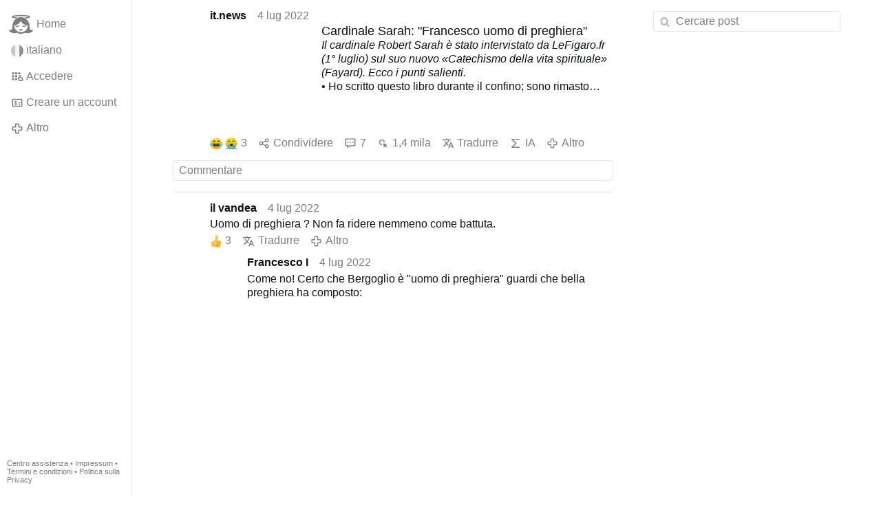

--- FILE ---
content_type: text/html; charset=utf-8
request_url: https://gloria.tv/post/SS2zQyqJyDvo2BndBTgVpPK4X/replies
body_size: 7780
content:
<!DOCTYPE html><html lang="it"><head><meta charset="utf-8"><meta name="viewport" content="width=device-width,initial-scale=1,minimum-scale=0.5,maximum-scale=2"><meta name="language" content="it"><title>Cardinale Sarah: &quot;Francesco uomo di preghiera&quot; – Gloria.tv</title><link rel="stylesheet" href="/style/WHcnCQdtSUJw1UCgxS7nRV8EM"><script src="/script/NiZCArhBu8433gEPFbMUhCQkK" async></script><script type="application/json">{"language":"LWuifGHdzSMu3RbWvem4B68Dj","i18n":{"datetime":{"plural":"['one','many','other'][(n==1)?0:((n!=0&&n%1000000==0)?1:2)]","year-1":"anno scorso","year-0":"quest’anno","year+1":"anno prossimo","year-one":"{#} anno fa","year-other":"{#} anni fa","year+one":"tra {#} anno","year+other":"tra {#} anni","month-1":"mese scorso","month-0":"questo mese","month+1":"mese prossimo","month-one":"{#} mese fa","month-other":"{#} mesi fa","month+one":"tra {#} mese","month+other":"tra {#} mesi","week-1":"settimana scorsa","week-0":"questa settimana","week+1":"settimana prossima","week-one":"{#} settimana fa","week-other":"{#} settimane fa","week+one":"tra {#} settimana","week+other":"tra {#} settimane","day-2":"l’altro ieri","day-1":"ieri","day-0":"oggi","day+1":"domani","day+2":"dopodomani","day-one":"{#} giorno fa","day-other":"{#} giorni fa","day+one":"tra {#} giorno","day+other":"tra {#} giorni","hour-0":"quest’ora","hour-one":"{#} ora fa","hour-other":"{#} ore fa","hour+one":"tra {#} ora","hour+other":"tra {#} ore","minute-0":"questo minuto","minute-one":"{#} minuto fa","minute-other":"{#} minuti fa","minute+one":"tra {#} minuto","minute+other":"tra {#} minuti","second-0":"ora","second-one":"{#} secondo fa","second-other":"{#} secondi fa","second+one":"tra {#} secondo","second+other":"tra {#} secondi","sunday-1":"domenica scorsa","sunday+1":"domenica prossima","monday-1":"lunedì scorso","monday+1":"lunedì prossimo","tuesday-1":"martedì scorso","tuesday+1":"martedì prossimo","wednesday-1":"mercoledì scorso","wednesday+1":"mercoledì prossimo","thursday-1":"giovedì scorso","thursday+1":"giovedì prossimo","friday-1":"venerdì scorso","friday+1":"venerdì prossimo","saturday-1":"sabato scorso","saturday+1":"sabato prossimo"},"wysiwyg":{"image":"Inserire immagine","attach":"Allegare file","smileys":"Emoticon","link":"Inserire link","bold":"Grassetto","italic":"Corsivo","underline":"Sottolineato","striketrough":"Barrato","textcolor":"Colore testo","backcolor":"Colore sfondo","clear":"Rimuovere formattazione"}},"user":null,"synchronizer":"10rEW9C0XhyoFGBx4Sgaz1D6Jd9gQqC87J2I4p0tFQ99gmyGXtaJPOYAyta1tlC57aomH2q1Wkv2SGhAgzvBlz1HcWdP3LuXyIZ6yE0","session":"uObsRfq94oGjDtl2xv3uvhPQk5J8eQoVEvLW2OtrMfyfBfezd90RcPzyyvLkrPpiJHdySDDWlstIERqGETTz7E15oAOEwsWtNgwV8QhJ11Hq","websocket":{"url":"wss://ws0001.gloria.tv/"}}</script><link rel="canonical" href="/post/SS2zQyqJyDvo2BndBTgVpPK4X/replies"><link rel="prev" href="/post/TsBuiizXbnoV2WYgxb3jzEKsZ"><link rel="next" href="/post/HbK3N9NfdhBT48cFUifEiMtrm"><link rel="icon" sizes="any" href="/assets/favicon.svg" type="image/svg+xml"><link rel="icon" sizes="any" href="/assets/favicon.ico"><link rel="apple-touch-icon" sizes="180x180" href="/assets/apple-touch-icon.png"><link rel="manifest" href="/assets/manifest.webmanifest"><meta name="referrer" content="origin-when-cross-origin"><meta name="robots" content="noindex"><meta name="google" content="notranslate"><meta property="og:url" content="https://gloria.tv/post/SS2zQyqJyDvo2BndBTgVpPK4X"><meta property="og:type" content="article"><meta property="og:article:published_time" content="2022-07-04T09:42:38Z"><meta property="og:title" content="Cardinale Sarah: &quot;Francesco uomo di preghiera&quot;"><meta property="og:image" content="https://seedus0275.gloriatv.net/storage1/n6q6lqsi33qqgfcu4yp51gmkstnh4uvoiuskyge?secure=KnbgbS5wTfmZnUxScn7S9g&amp;expires=1765852701&amp;scale=4096"></head><body><div class="frame"><nav><ul class="menu"><li><a href="/" data-load="{}"><svg xmlns="http://www.w3.org/2000/svg" viewBox="0 0 24 24" class="icon home"><use xlink:href="/icon/mascot#icon"></use></svg><svg xmlns="http://www.w3.org/2000/svg" viewBox="0 0 24 24" class="icon home"><use xlink:href="/icon/mascotinverse#icon"></use></svg>Home</a></li><li><a href="/languages/" data-dialog="{&quot;languages&quot;:&quot;&quot;}"><span class="figure icon"><svg xmlns="http://www.w3.org/2000/svg" style="border-radius:50%" viewBox="0 0 512 512"><path fill="#eee" d="M167 0h178l25.9 252.3L345 512H167l-29.8-253.4z"/><path fill="#6da544" d="M0 0h167v512H0z"/><path fill="#d80027" d="M345 0h167v512H345z"/></svg></span>italiano</a></li><li><label for="login"><svg xmlns="http://www.w3.org/2000/svg" viewBox="0 0 24 24" class="icon"><use xlink:href="/icon/credentials#icon"></use></svg>Accedere</label></li><li><a href="/signup/" data-load="{&quot;signup&quot;:&quot;&quot;}"><svg xmlns="http://www.w3.org/2000/svg" viewBox="0 0 24 24" class="icon"><use xlink:href="/icon/profile#icon"></use></svg>Creare un account</a></li><li class="dropdown"><button class="link" type="button"><svg xmlns="http://www.w3.org/2000/svg" viewBox="0 0 24 24" class="icon"><use xlink:href="/icon/more#icon"></use></svg>Altro</button><ul class="menu"><li><a href="/videos/" data-load="{&quot;videos&quot;:&quot;&quot;}"><svg xmlns="http://www.w3.org/2000/svg" viewBox="0 0 24 24" class="icon"><use xlink:href="/icon/video#icon"></use></svg>Video</a></li><li><a href="/news/" data-load="{&quot;news&quot;:&quot;&quot;}"><svg xmlns="http://www.w3.org/2000/svg" viewBox="0 0 24 24" class="icon"><use xlink:href="/icon/story#icon"></use></svg>Notizie</a></li><li><a href="/photos/" data-load="{&quot;photos&quot;:&quot;&quot;}"><svg xmlns="http://www.w3.org/2000/svg" viewBox="0 0 24 24" class="icon"><use xlink:href="/icon/photo#icon"></use></svg>Immagini</a></li><li><a href="/albums/" data-load="{&quot;albums&quot;:&quot;&quot;}"><svg xmlns="http://www.w3.org/2000/svg" viewBox="0 0 24 24" class="icon"><use xlink:href="/icon/album#icon"></use></svg>Album</a></li><li class="mobile"><a href="/docs/" target="_blank"><svg xmlns="http://www.w3.org/2000/svg" viewBox="0 0 24 24" class="icon"><use xlink:href="/icon/menu#icon"></use></svg>Centro assistenza</a></li><li class="mobile"><a href="/docs/disclosure" target="_blank"><svg xmlns="http://www.w3.org/2000/svg" viewBox="0 0 24 24" class="icon"><use xlink:href="/icon/menu#icon"></use></svg>Impressum</a></li><li class="mobile"><a href="/docs/termsconditions" target="_blank"><svg xmlns="http://www.w3.org/2000/svg" viewBox="0 0 24 24" class="icon"><use xlink:href="/icon/menu#icon"></use></svg>Termini e condizioni</a></li><li class="mobile"><a href="/docs/privacypolicy" target="_blank"><svg xmlns="http://www.w3.org/2000/svg" viewBox="0 0 24 24" class="icon"><use xlink:href="/icon/menu#icon"></use></svg>Politica sulla Privacy</a></li></ul></li><li class="aside"><label for="aside"><svg xmlns="http://www.w3.org/2000/svg" viewBox="0 0 24 24" class="icon"><use xlink:href="/icon/menu#icon"></use></svg>Menu</label></li><li class="address"><address><a href="/docs/" target="_blank">Centro assistenza</a> • <a href="/docs/disclosure" target="_blank">Impressum</a> • <a href="/docs/termsconditions" target="_blank">Termini e condizioni</a> • <a href="/docs/privacypolicy" target="_blank">Politica sulla Privacy</a></address></li></ul></nav><div class="content"><main><section class="card" data-notify="{&quot;url&quot;:&quot;ws://nf0003/&quot;,&quot;kind&quot;:&quot;post&quot;,&quot;id&quot;:&quot;SS2zQyqJyDvo2BndBTgVpPK4X&quot;}"><div class="tile cols"><div class="col-user"><div class="avatar"><figure><div style="padding-top:100%"></div><img src="https://seedus3932.gloriatv.net/storage1/gutbfhmaaxfw4wisw9rhuh1yvi4n2m6quntzcj3?secure=uB6f87juK6G40KPN8towCg&amp;expires=1765883635" width="4096" height="4096" alt="" loading="lazy" crossorigin="anonymous" style="background-color:#fefefe" data-scale="{&quot;mediatype&quot;:&quot;image/avif&quot;,&quot;frames&quot;:null,&quot;focus&quot;:{&quot;left&quot;:2272,&quot;top&quot;:2042}}"><a href="/user/q1tUUXMEcSxC39Th4aVm4hhrv" data-load="{&quot;user&quot;:&quot;q1tUUXMEcSxC39Th4aVm4hhrv&quot;}"></a></figure></div></div><div class="col-spare"><div class="cols"><a href="/user/q1tUUXMEcSxC39Th4aVm4hhrv" class="muted" data-load="{&quot;user&quot;:&quot;q1tUUXMEcSxC39Th4aVm4hhrv&quot;}"><cite>it.news</cite></a><time datetime="2022-07-04T09:42:38.711Z" title="lunedì 4 luglio 2022 05:42:38 EDT">4 lug 2022</time></div><div class="tight cols"><div class="col-thumb"><figure><div style="padding-top:100%"></div><img src="https://seedus0275.gloriatv.net/storage1/n6q6lqsi33qqgfcu4yp51gmkstnh4uvoiuskyge?secure=KnbgbS5wTfmZnUxScn7S9g&amp;expires=1765852701" width="1920" height="1280" alt="" loading="lazy" crossorigin="anonymous" style="width:150%;margin-left:-20.312%;margin-right:-29.688%;background-color:#573826" data-scale="{&quot;mediatype&quot;:&quot;image/avif&quot;,&quot;frames&quot;:null,&quot;focus&quot;:{&quot;left&quot;:900,&quot;top&quot;:628}}"><div class="topright"><svg xmlns="http://www.w3.org/2000/svg" viewBox="0 0 24 24" class="icon"><use xlink:href="/icon/story#icon"></use></svg></div><a href="/post/SS2zQyqJyDvo2BndBTgVpPK4X" data-post="{&quot;post&quot;:&quot;SS2zQyqJyDvo2BndBTgVpPK4X&quot;}"></a></figure></div><div class="col-spare"><h2><a href="/post/SS2zQyqJyDvo2BndBTgVpPK4X" data-post="{&quot;post&quot;:&quot;SS2zQyqJyDvo2BndBTgVpPK4X&quot;}">Cardinale Sarah: &quot;Francesco uomo di preghiera&quot;</a></h2><p><span style="font-style:italic;">Il cardinale Robert Sarah è stato intervistato da LeFigaro.fr (1° luglio) sul suo nuovo «Catechismo della vita spirituale» (Fayard). Ecco i punti salienti.</span><br>• Ho scritto questo libro durante il confino; sono rimasto colpito dal fatto che ci si preoccupava molto della vita del corpo, mentre l&apos;anima veniva lasciata morire.<br>• Lo sapete che, durante il lockdown, la parola &quot;preghiera&quot; è stata una delle più cercate su Google?<br>• I sacramenti sono stati trasformati in cerimonie puramente esteriori.<br>• Passiamo tropo tempo a parlare della strutture della Chiesa, ma non interessa a nessuno!<br>• Preti e vescovi parlano abbastanza di ciò che è in ballo nella vita spirituale?<br>• Si va dal prete perché si cerca Dio, non perché si vuole salvare il pianeta.<br>• La Chiesa deve aiutare chi cerca Dio, è il suo unico proposito.<br>• Credo che papa Francesco sia uomo di preghiera.<br>• Non sono preoccupato per il futuro della Chiesa.<br>• Sono preoccupato per le anime, private della vita interiore e della verità …<a href="/post/SS2zQyqJyDvo2BndBTgVpPK4X" class="toggle" data-post="{&quot;post&quot;:&quot;SS2zQyqJyDvo2BndBTgVpPK4X&quot;}">Altro</a></p></div></div><div class="tile cols"><label for="login" class="muted"><span class="icon" data-likes="{&quot;post&quot;:&quot;SS2zQyqJyDvo2BndBTgVpPK4X&quot;,&quot;likes&quot;:&quot;funny&quot;}"><img src="/icon/funny" width="24" height="24" alt="" loading="lazy" crossorigin="anonymous"></span><span class="icon" data-likes="{&quot;post&quot;:&quot;SS2zQyqJyDvo2BndBTgVpPK4X&quot;,&quot;likes&quot;:&quot;sad&quot;}"><img src="/icon/sad" width="24" height="24" alt="" loading="lazy" crossorigin="anonymous"></span>3</label><label for="login" class="muted"><svg xmlns="http://www.w3.org/2000/svg" viewBox="0 0 24 24" class="icon"><use xlink:href="/icon/share#icon"></use></svg>Condividere</label><a href="/post/SS2zQyqJyDvo2BndBTgVpPK4X/replies" class="muted" data-post="{&quot;post&quot;:&quot;SS2zQyqJyDvo2BndBTgVpPK4X&quot;,&quot;replies&quot;:&quot;&quot;}" title="Commenti"><svg xmlns="http://www.w3.org/2000/svg" viewBox="0 0 24 24" class="icon"><use xlink:href="/icon/posting#icon"></use></svg>7</a><a href="/post/SS2zQyqJyDvo2BndBTgVpPK4X/request/views" class="muted" data-dialog="{&quot;post&quot;:&quot;SS2zQyqJyDvo2BndBTgVpPK4X&quot;,&quot;request&quot;:&quot;views&quot;}" title="Visualizzazioni"><svg xmlns="http://www.w3.org/2000/svg" viewBox="0 0 24 24" class="icon"><use xlink:href="/icon/click#icon"></use></svg>1,4 mila</a><button class="muted" type="button" data-translate="https://seedus0275.gloriatv.net/?post=SS2zQyqJyDvo2BndBTgVpPK4X&amp;source=it&amp;target=it,en"><svg xmlns="http://www.w3.org/2000/svg" viewBox="0 0 24 24" class="icon"><use xlink:href="/icon/translate#icon"></use></svg>Tradurre</button><button class="muted" type="button" data-summarize="https://seedus0275.gloriatv.net/?post=SS2zQyqJyDvo2BndBTgVpPK4X&amp;source=it&amp;target=it,en"><svg xmlns="http://www.w3.org/2000/svg" viewBox="0 0 24 24" class="icon"><use xlink:href="/icon/summarize#icon"></use></svg>IA</button><div class="dropdown"><button class="muted" type="button"><svg xmlns="http://www.w3.org/2000/svg" viewBox="0 0 24 24" class="icon"><use xlink:href="/icon/more#icon"></use></svg>Altro</button><ul class="menu"><li><a href="/post/SS2zQyqJyDvo2BndBTgVpPK4X/request/complaint" data-dialog="{&quot;post&quot;:&quot;SS2zQyqJyDvo2BndBTgVpPK4X&quot;,&quot;request&quot;:&quot;complaint&quot;}"><svg xmlns="http://www.w3.org/2000/svg" viewBox="0 0 24 24" class="icon"><use xlink:href="/icon/complaint#icon"></use></svg>Segnalare</a></li><li><button disabled><svg xmlns="http://www.w3.org/2000/svg" viewBox="0 0 24 24" class="icon"><use xlink:href="/icon/modify#icon"></use></svg>Cambiare post</button></li><li><button disabled><svg xmlns="http://www.w3.org/2000/svg" viewBox="0 0 24 24" class="icon"><use xlink:href="/icon/trash#icon"></use></svg>Rimuovere post</button></li></ul></div></div></div></div><label for="login" class="wysiwyg tile" data-patch="{&quot;pagination&quot;:&quot;[base64]&quot;}"><span class="contenteditable" data-placeholder="Commentare"></span></label></section><section class="tile" data-notify="{&quot;url&quot;:&quot;ws://nf0001/&quot;,&quot;kind&quot;:&quot;posting&quot;,&quot;id&quot;:&quot;jNPuttfvkRh146P1hPA7CSAeZ&quot;}"><div class="cols"><div class="col-user"><div class="avatar"><figure><div style="padding-top:100%"></div><img src="https://seedus2043.gloriatv.net/storage1/c9k0i8ipy6m69h0wdt0r0yhoe6p563qz4taf22r?secure=KNri-3FE2LMHNWtEgBXR6A&amp;expires=1765870048" width="768" height="513" alt="" loading="lazy" crossorigin="anonymous" style="width:149.708%;margin-left:-43.762%;margin-right:-5.945%;background-color:#616636" data-scale="{&quot;mediatype&quot;:&quot;image/avif&quot;,&quot;frames&quot;:null,&quot;focus&quot;:{&quot;left&quot;:481,&quot;top&quot;:209}}"><a href="/user/oNuLhF33dTdW3sK9sWApSFapR" data-load="{&quot;user&quot;:&quot;oNuLhF33dTdW3sK9sWApSFapR&quot;}"></a></figure></div></div><div class="col-spare"><div class="cols"><a href="/user/oNuLhF33dTdW3sK9sWApSFapR" class="muted" data-load="{&quot;user&quot;:&quot;oNuLhF33dTdW3sK9sWApSFapR&quot;}"><cite>il vandea</cite></a><time datetime="2022-07-04T12:28:41.465Z" title="lunedì 4 luglio 2022 08:28:41 EDT">4 lug 2022</time></div><p class="tight">Uomo di preghiera ? Non fa ridere nemmeno come battuta.</p><div class="cols tight"><label for="login" class="muted"><span class="icon" data-likes="{&quot;posting&quot;:&quot;jNPuttfvkRh146P1hPA7CSAeZ&quot;,&quot;likes&quot;:&quot;upvote&quot;}"><img src="/icon/upvote" width="24" height="24" alt="" loading="lazy" crossorigin="anonymous"></span>3</label><button class="muted" type="button" data-translate="https://seedus3932.gloriatv.net/?posting=jNPuttfvkRh146P1hPA7CSAeZ&amp;source=it&amp;target=it,en"><svg xmlns="http://www.w3.org/2000/svg" viewBox="0 0 24 24" class="icon"><use xlink:href="/icon/translate#icon"></use></svg>Tradurre</button><div class="dropdown"><button class="muted" type="button"><svg xmlns="http://www.w3.org/2000/svg" viewBox="0 0 24 24" class="icon"><use xlink:href="/icon/more#icon"></use></svg>Altro</button><ul class="menu"><li><a href="/posting/jNPuttfvkRh146P1hPA7CSAeZ/request/complaint" data-dialog="{&quot;posting&quot;:&quot;jNPuttfvkRh146P1hPA7CSAeZ&quot;,&quot;request&quot;:&quot;complaint&quot;}"><svg xmlns="http://www.w3.org/2000/svg" viewBox="0 0 24 24" class="icon"><use xlink:href="/icon/complaint#icon"></use></svg>Segnalare</a></li><li><button disabled><svg xmlns="http://www.w3.org/2000/svg" viewBox="0 0 24 24" class="icon"><use xlink:href="/icon/modify#icon"></use></svg>Modificare commento</button></li><li><button disabled><svg xmlns="http://www.w3.org/2000/svg" viewBox="0 0 24 24" class="icon"><use xlink:href="/icon/trash#icon"></use></svg>Rimuovere commento</button></li></ul></div></div><section class="tile" data-notify="{&quot;url&quot;:&quot;ws://nf0001/&quot;,&quot;kind&quot;:&quot;posting&quot;,&quot;id&quot;:&quot;aXCoJPXrWqQC3MXWttpqhdngN&quot;}"><div class="cols"><div class="col-user"><div class="avatar"><figure><div style="padding-top:100%"></div><img src="https://seedus3932.gloriatv.net/storage1/xb6z1hxta7h5jr8goc3ndxhfv2zdqe92069ftjn?secure=OfgMReucpmyeFry5Qtvcxw&amp;expires=1765870941" width="296" height="447" alt="" loading="lazy" crossorigin="anonymous" style="margin-top:-17.23%;margin-bottom:-33.784%;background-color:#ecd69d" data-scale="{&quot;mediatype&quot;:&quot;image/avif&quot;,&quot;frames&quot;:null,&quot;focus&quot;:{&quot;left&quot;:210,&quot;top&quot;:199}}"><a href="/user/FyWYxNQe9dvA38uXTYC6akksX" data-load="{&quot;user&quot;:&quot;FyWYxNQe9dvA38uXTYC6akksX&quot;}"></a></figure></div></div><div class="col-spare"><div class="cols"><a href="/user/FyWYxNQe9dvA38uXTYC6akksX" class="muted" data-load="{&quot;user&quot;:&quot;FyWYxNQe9dvA38uXTYC6akksX&quot;}"><cite>Francesco I</cite></a><time datetime="2022-07-04T19:11:16.372Z" title="lunedì 4 luglio 2022 15:11:16 EDT">4 lug 2022</time></div><p class="tight">Come no! Certo che Bergoglio è &quot;uomo di preghiera&quot; guardi che bella preghiera ha composto:</p><div class="tight"><figure><div style="padding-top:52.572%"></div><img src="https://seedus3932.gloriatv.net/storage1/s2jljqnhlr9qjp9rg1ce4z3e0cxe16ybrxb1sox?secure=QlEKyuFbvyqXb0dUfRbEWg&amp;expires=1765856943" width="275" height="183" alt="" crossorigin="anonymous" style="margin-bottom:-13.974%;background-color:#d8dac5" data-scale="{&quot;mediatype&quot;:&quot;image/avif&quot;,&quot;frames&quot;:null,&quot;focus&quot;:{&quot;left&quot;:94,&quot;top&quot;:64}}"><div class="topright"><svg xmlns="http://www.w3.org/2000/svg" viewBox="0 0 24 24" class="icon"><use xlink:href="/icon/zoom#icon"></use></svg></div><button type="button" data-gallery="{&quot;kind&quot;:&quot;package&quot;,&quot;id&quot;:&quot;9FxV11CKaSwT3ZurmMeXG1hWi&quot;,&quot;media&quot;:[{&quot;type&quot;:&quot;photo&quot;,&quot;url&quot;:&quot;https://seedus3932.gloriatv.net/storage1/s2jljqnhlr9qjp9rg1ce4z3e0cxe16ybrxb1sox?secure=QlEKyuFbvyqXb0dUfRbEWg&amp;expires=1765856943&quot;,&quot;mediatype&quot;:&quot;image/avif&quot;,&quot;width&quot;:275,&quot;height&quot;:183}]}"></button></figure></div><div class="cols tight"><label for="login" class="muted"><svg xmlns="http://www.w3.org/2000/svg" viewBox="0 0 24 24" class="icon"><use xlink:href="/icon/like#icon"></use></svg>Mi piace</label><button class="muted" type="button" data-translate="https://seedus3932.gloriatv.net/?posting=aXCoJPXrWqQC3MXWttpqhdngN&amp;source=it&amp;target=it,en"><svg xmlns="http://www.w3.org/2000/svg" viewBox="0 0 24 24" class="icon"><use xlink:href="/icon/translate#icon"></use></svg>Tradurre</button><div class="dropdown"><button class="muted" type="button"><svg xmlns="http://www.w3.org/2000/svg" viewBox="0 0 24 24" class="icon"><use xlink:href="/icon/more#icon"></use></svg>Altro</button><ul class="menu"><li><a href="/posting/aXCoJPXrWqQC3MXWttpqhdngN/request/complaint" data-dialog="{&quot;posting&quot;:&quot;aXCoJPXrWqQC3MXWttpqhdngN&quot;,&quot;request&quot;:&quot;complaint&quot;}"><svg xmlns="http://www.w3.org/2000/svg" viewBox="0 0 24 24" class="icon"><use xlink:href="/icon/complaint#icon"></use></svg>Segnalare</a></li><li><button disabled><svg xmlns="http://www.w3.org/2000/svg" viewBox="0 0 24 24" class="icon"><use xlink:href="/icon/modify#icon"></use></svg>Modificare commento</button></li><li><button disabled><svg xmlns="http://www.w3.org/2000/svg" viewBox="0 0 24 24" class="icon"><use xlink:href="/icon/trash#icon"></use></svg>Rimuovere commento</button></li></ul></div></div></div></div></section><label for="login" class="wysiwyg tile" data-patch="{&quot;pagination&quot;:&quot;[base64]&quot;}"><span class="contenteditable" data-placeholder="Commentare"></span></label></div></div></section><section class="tile" data-notify="{&quot;url&quot;:&quot;ws://nf0002/&quot;,&quot;kind&quot;:&quot;posting&quot;,&quot;id&quot;:&quot;HhJ3PjHfpuc74UDBoUG2Mjeiw&quot;}"><div class="cols"><div class="col-user"><div class="identicon"><figure><div style="padding-top:100%"></div><svg xmlns="http://www.w3.org/2000/svg" viewBox="0 0 5 5"><path d="M2 0H3V1H4V3H3V2H2V3H1V1H2zM0 3H1V4H0zM4 3H5V4H4zM1 4H2V5H1zM3 4H4V5H3z" fill="#ff4301"/></svg><a href="/user/HJbqDG3PTW3z6HD3TQvy1gwfQ" data-load="{&quot;user&quot;:&quot;HJbqDG3PTW3z6HD3TQvy1gwfQ&quot;}"></a></figure></div></div><div class="col-spare"><div class="cols"><a href="/user/HJbqDG3PTW3z6HD3TQvy1gwfQ" class="muted" data-load="{&quot;user&quot;:&quot;HJbqDG3PTW3z6HD3TQvy1gwfQ&quot;}"><cite>RICCARDO CARIAGGI</cite></a><time datetime="2022-07-04T10:54:37.874Z" title="lunedì 4 luglio 2022 06:54:37 EDT">4 lug 2022</time></div><p class="tight">Se si valutano gli effetti della sua preghiera si può arguire che sia Satana il suo Dio</p><div class="cols tight"><label for="login" class="muted"><span class="icon" data-likes="{&quot;posting&quot;:&quot;HhJ3PjHfpuc74UDBoUG2Mjeiw&quot;,&quot;likes&quot;:&quot;upvote&quot;}"><img src="/icon/upvote" width="24" height="24" alt="" loading="lazy" crossorigin="anonymous"></span>2</label><button class="muted" type="button" data-translate="https://seedus0275.gloriatv.net/?posting=HhJ3PjHfpuc74UDBoUG2Mjeiw&amp;source=it&amp;target=it,en"><svg xmlns="http://www.w3.org/2000/svg" viewBox="0 0 24 24" class="icon"><use xlink:href="/icon/translate#icon"></use></svg>Tradurre</button><div class="dropdown"><button class="muted" type="button"><svg xmlns="http://www.w3.org/2000/svg" viewBox="0 0 24 24" class="icon"><use xlink:href="/icon/more#icon"></use></svg>Altro</button><ul class="menu"><li><a href="/posting/HhJ3PjHfpuc74UDBoUG2Mjeiw/request/complaint" data-dialog="{&quot;posting&quot;:&quot;HhJ3PjHfpuc74UDBoUG2Mjeiw&quot;,&quot;request&quot;:&quot;complaint&quot;}"><svg xmlns="http://www.w3.org/2000/svg" viewBox="0 0 24 24" class="icon"><use xlink:href="/icon/complaint#icon"></use></svg>Segnalare</a></li><li><button disabled><svg xmlns="http://www.w3.org/2000/svg" viewBox="0 0 24 24" class="icon"><use xlink:href="/icon/modify#icon"></use></svg>Modificare commento</button></li><li><button disabled><svg xmlns="http://www.w3.org/2000/svg" viewBox="0 0 24 24" class="icon"><use xlink:href="/icon/trash#icon"></use></svg>Rimuovere commento</button></li></ul></div></div><label for="login" class="wysiwyg tile" data-patch="{&quot;pagination&quot;:&quot;skBDCj8EybF9LtwXBgQXywZypeOxceoUkPHkK8mCMuahlTZgRptMHdAkwueoO5uX8z4gCXyzbAfmzcdbmg9Dq8BDALyecy3TRlOADco9LZ9yijl0AoceX6zbyDVhyZ3mXfQoXAjDveyRL&quot;}"><span class="contenteditable" data-placeholder="Commentare"></span></label></div></div></section><section class="tile" data-notify="{&quot;url&quot;:&quot;ws://nf0003/&quot;,&quot;kind&quot;:&quot;posting&quot;,&quot;id&quot;:&quot;Zq9Butgu443A1KGHV3Yfyt3Pt&quot;}"><div class="cols"><div class="col-user"><div class="avatar"><figure><div style="padding-top:100%"></div><img src="https://seedus3932.gloriatv.net/storage1/xb6z1hxta7h5jr8goc3ndxhfv2zdqe92069ftjn?secure=OfgMReucpmyeFry5Qtvcxw&amp;expires=1765870941" width="296" height="447" alt="" loading="lazy" crossorigin="anonymous" style="margin-top:-17.23%;margin-bottom:-33.784%;background-color:#ecd69d" data-scale="{&quot;mediatype&quot;:&quot;image/avif&quot;,&quot;frames&quot;:null,&quot;focus&quot;:{&quot;left&quot;:210,&quot;top&quot;:199}}"><a href="/user/FyWYxNQe9dvA38uXTYC6akksX" data-load="{&quot;user&quot;:&quot;FyWYxNQe9dvA38uXTYC6akksX&quot;}"></a></figure></div></div><div class="col-spare"><div class="cols"><a href="/user/FyWYxNQe9dvA38uXTYC6akksX" class="muted" data-load="{&quot;user&quot;:&quot;FyWYxNQe9dvA38uXTYC6akksX&quot;}"><cite>Francesco I</cite></a><time datetime="2022-07-04T10:42:59.121Z" title="lunedì 4 luglio 2022 06:42:59 EDT">4 lug 2022</time></div><p class="tight"><a href="/user/6tdHeodhbX3A4VX18s3AQuhSV" data-load="{&quot;user&quot;:&quot;6tdHeodhbX3A4VX18s3AQuhSV&quot;}">@lamprotes</a> Ma certo che Bergoglio è &quot;uomo di preghiera&quot; !<br><a href="/post/uTCsbsPHLnUb4SbmKsd3Di4om" data-post="{&quot;post&quot;:&quot;uTCsbsPHLnUb4SbmKsd3Di4om&quot;}">Dal sito &quot;Preghiere e Novene&quot; ovvero la nuova religione di Bergoglio</a></p><div class="cols tight"><label for="login" class="muted"><svg xmlns="http://www.w3.org/2000/svg" viewBox="0 0 24 24" class="icon"><use xlink:href="/icon/like#icon"></use></svg>Mi piace</label><button class="muted" type="button" data-translate="https://seedus0275.gloriatv.net/?posting=Zq9Butgu443A1KGHV3Yfyt3Pt&amp;source=it&amp;target=it,en"><svg xmlns="http://www.w3.org/2000/svg" viewBox="0 0 24 24" class="icon"><use xlink:href="/icon/translate#icon"></use></svg>Tradurre</button><div class="dropdown"><button class="muted" type="button"><svg xmlns="http://www.w3.org/2000/svg" viewBox="0 0 24 24" class="icon"><use xlink:href="/icon/more#icon"></use></svg>Altro</button><ul class="menu"><li><a href="/posting/Zq9Butgu443A1KGHV3Yfyt3Pt/request/complaint" data-dialog="{&quot;posting&quot;:&quot;Zq9Butgu443A1KGHV3Yfyt3Pt&quot;,&quot;request&quot;:&quot;complaint&quot;}"><svg xmlns="http://www.w3.org/2000/svg" viewBox="0 0 24 24" class="icon"><use xlink:href="/icon/complaint#icon"></use></svg>Segnalare</a></li><li><button disabled><svg xmlns="http://www.w3.org/2000/svg" viewBox="0 0 24 24" class="icon"><use xlink:href="/icon/modify#icon"></use></svg>Modificare commento</button></li><li><button disabled><svg xmlns="http://www.w3.org/2000/svg" viewBox="0 0 24 24" class="icon"><use xlink:href="/icon/trash#icon"></use></svg>Rimuovere commento</button></li></ul></div></div><section class="tile" data-notify="{&quot;url&quot;:&quot;ws://nf0003/&quot;,&quot;kind&quot;:&quot;posting&quot;,&quot;id&quot;:&quot;FmBwX6B8s98t2jae9bbA2acqH&quot;}"><div class="cols"><div class="col-user"><div class="avatar"><figure><div style="padding-top:100%"></div><img src="https://seedus6826.gloriatv.net/storage1/cv1x3s6e40145o6oesr2zk1725wby4pqfswzlqq?secure=hJCfViSbw_WbScnKpBhLBQ&amp;expires=1765863334" width="119" height="112" alt="" loading="lazy" crossorigin="anonymous" style="width:106.25%;margin-left:-3.571%;margin-right:-2.679%;background-color:#92623b" data-scale="{&quot;mediatype&quot;:&quot;image/avif&quot;,&quot;frames&quot;:null,&quot;focus&quot;:{&quot;left&quot;:60,&quot;top&quot;:51}}"><a href="/user/6tdHeodhbX3A4VX18s3AQuhSV" data-load="{&quot;user&quot;:&quot;6tdHeodhbX3A4VX18s3AQuhSV&quot;}"></a></figure></div></div><div class="col-spare"><div class="cols"><a href="/user/6tdHeodhbX3A4VX18s3AQuhSV" class="muted" data-load="{&quot;user&quot;:&quot;6tdHeodhbX3A4VX18s3AQuhSV&quot;}"><cite>lamprotes</cite></a><time datetime="2022-07-04T10:49:49.024Z" title="lunedì 4 luglio 2022 06:49:49 EDT">4 lug 2022</time></div><p class="tight">Oh sì, si, la sostituzione della rivelazione con le superstizioni sudamericane!</p><div class="cols tight"><label for="login" class="muted"><svg xmlns="http://www.w3.org/2000/svg" viewBox="0 0 24 24" class="icon"><use xlink:href="/icon/like#icon"></use></svg>Mi piace</label><button class="muted" type="button" data-translate="https://seedus3932.gloriatv.net/?posting=FmBwX6B8s98t2jae9bbA2acqH&amp;source=it&amp;target=it,en"><svg xmlns="http://www.w3.org/2000/svg" viewBox="0 0 24 24" class="icon"><use xlink:href="/icon/translate#icon"></use></svg>Tradurre</button><div class="dropdown"><button class="muted" type="button"><svg xmlns="http://www.w3.org/2000/svg" viewBox="0 0 24 24" class="icon"><use xlink:href="/icon/more#icon"></use></svg>Altro</button><ul class="menu"><li><a href="/posting/FmBwX6B8s98t2jae9bbA2acqH/request/complaint" data-dialog="{&quot;posting&quot;:&quot;FmBwX6B8s98t2jae9bbA2acqH&quot;,&quot;request&quot;:&quot;complaint&quot;}"><svg xmlns="http://www.w3.org/2000/svg" viewBox="0 0 24 24" class="icon"><use xlink:href="/icon/complaint#icon"></use></svg>Segnalare</a></li><li><button disabled><svg xmlns="http://www.w3.org/2000/svg" viewBox="0 0 24 24" class="icon"><use xlink:href="/icon/modify#icon"></use></svg>Modificare commento</button></li><li><button disabled><svg xmlns="http://www.w3.org/2000/svg" viewBox="0 0 24 24" class="icon"><use xlink:href="/icon/trash#icon"></use></svg>Rimuovere commento</button></li></ul></div></div></div></div></section><label for="login" class="wysiwyg tile" data-patch="{&quot;pagination&quot;:&quot;[base64]&quot;}"><span class="contenteditable" data-placeholder="Commentare"></span></label></div></div></section><section class="tile" data-notify="{&quot;url&quot;:&quot;ws://nf0001/&quot;,&quot;kind&quot;:&quot;posting&quot;,&quot;id&quot;:&quot;VYH2QNtMFw7a2W3j7BG8h9LvA&quot;}"><div class="cols"><div class="col-user"><div class="avatar"><figure><div style="padding-top:100%"></div><img src="https://seedus6826.gloriatv.net/storage1/cv1x3s6e40145o6oesr2zk1725wby4pqfswzlqq?secure=hJCfViSbw_WbScnKpBhLBQ&amp;expires=1765863334" width="119" height="112" alt="" loading="lazy" crossorigin="anonymous" style="width:106.25%;margin-left:-3.571%;margin-right:-2.679%;background-color:#92623b" data-scale="{&quot;mediatype&quot;:&quot;image/avif&quot;,&quot;frames&quot;:null,&quot;focus&quot;:{&quot;left&quot;:60,&quot;top&quot;:51}}"><a href="/user/6tdHeodhbX3A4VX18s3AQuhSV" data-load="{&quot;user&quot;:&quot;6tdHeodhbX3A4VX18s3AQuhSV&quot;}"></a></figure></div></div><div class="col-spare"><div class="cols"><a href="/user/6tdHeodhbX3A4VX18s3AQuhSV" class="muted" data-load="{&quot;user&quot;:&quot;6tdHeodhbX3A4VX18s3AQuhSV&quot;}"><cite>lamprotes</cite></a><time datetime="2022-07-04T10:22:17.776Z" title="lunedì 4 luglio 2022 06:22:17 EDT">4 lug 2022</time></div><p class="tight">&quot;Uomo di preghiera??&quot; Aahahahahhahahahahahahahahahahhah!!! <img class="emoji" src="/emoji/f09f9882" width="64" height="64" alt="😂" loading="lazy" crossorigin="anonymous"></p><div class="cols tight"><label for="login" class="muted"><span class="icon" data-likes="{&quot;posting&quot;:&quot;VYH2QNtMFw7a2W3j7BG8h9LvA&quot;,&quot;likes&quot;:&quot;funny&quot;}"><img src="/icon/funny" width="24" height="24" alt="" loading="lazy" crossorigin="anonymous"></span>1</label><button class="muted" type="button" data-translate="https://seedus0275.gloriatv.net/?posting=VYH2QNtMFw7a2W3j7BG8h9LvA&amp;source=it&amp;target=it,en"><svg xmlns="http://www.w3.org/2000/svg" viewBox="0 0 24 24" class="icon"><use xlink:href="/icon/translate#icon"></use></svg>Tradurre</button><div class="dropdown"><button class="muted" type="button"><svg xmlns="http://www.w3.org/2000/svg" viewBox="0 0 24 24" class="icon"><use xlink:href="/icon/more#icon"></use></svg>Altro</button><ul class="menu"><li><a href="/posting/VYH2QNtMFw7a2W3j7BG8h9LvA/request/complaint" data-dialog="{&quot;posting&quot;:&quot;VYH2QNtMFw7a2W3j7BG8h9LvA&quot;,&quot;request&quot;:&quot;complaint&quot;}"><svg xmlns="http://www.w3.org/2000/svg" viewBox="0 0 24 24" class="icon"><use xlink:href="/icon/complaint#icon"></use></svg>Segnalare</a></li><li><button disabled><svg xmlns="http://www.w3.org/2000/svg" viewBox="0 0 24 24" class="icon"><use xlink:href="/icon/modify#icon"></use></svg>Modificare commento</button></li><li><button disabled><svg xmlns="http://www.w3.org/2000/svg" viewBox="0 0 24 24" class="icon"><use xlink:href="/icon/trash#icon"></use></svg>Rimuovere commento</button></li></ul></div></div><label for="login" class="wysiwyg tile" data-patch="{&quot;pagination&quot;:&quot;XS5sJi3yreAOgLxzQXkOndwLTsf7uAry27pplIg8AnZfm0HneTMXYSbilpeqH7cIVfcyoFSfkWBX5LdbzyPVzuHYyY87tjgNJQSbZ1o7jlLgVHqbXZdKDpYIAmEQBAFPAuJv7zUIa97KW&quot;}"><span class="contenteditable" data-placeholder="Commentare"></span></label></div></div></section><section class="tile" data-notify="{&quot;url&quot;:&quot;ws://nf0001/&quot;,&quot;kind&quot;:&quot;posting&quot;,&quot;id&quot;:&quot;PpRBmmQ2dfhV1f7mogQwBKnZC&quot;}"><div class="cols"><div class="col-user"><div class="avatar"><figure><div style="padding-top:100%"></div><img src="https://seedus3932.gloriatv.net/storage1/xb6z1hxta7h5jr8goc3ndxhfv2zdqe92069ftjn?secure=OfgMReucpmyeFry5Qtvcxw&amp;expires=1765870941" width="296" height="447" alt="" loading="lazy" crossorigin="anonymous" style="margin-top:-17.23%;margin-bottom:-33.784%;background-color:#ecd69d" data-scale="{&quot;mediatype&quot;:&quot;image/avif&quot;,&quot;frames&quot;:null,&quot;focus&quot;:{&quot;left&quot;:210,&quot;top&quot;:199}}"><a href="/user/FyWYxNQe9dvA38uXTYC6akksX" data-load="{&quot;user&quot;:&quot;FyWYxNQe9dvA38uXTYC6akksX&quot;}"></a></figure></div></div><div class="col-spare"><div class="cols"><a href="/user/FyWYxNQe9dvA38uXTYC6akksX" class="muted" data-load="{&quot;user&quot;:&quot;FyWYxNQe9dvA38uXTYC6akksX&quot;}"><cite>Francesco I</cite></a><time datetime="2022-07-04T09:45:49.884Z" title="lunedì 4 luglio 2022 05:45:49 EDT">4 lug 2022</time></div><p class="tight">Ecco una preghiera di Bergoglio:<br><a href="/go/dFngqwGzorKhlcX4On8WbmxyuLcHcSjOwozAIC6iOVAHFyG3iWyQWtUIniwWP4FMm9XjpIao96WlPDN8cpknqC4KHbzmhLshVVrHJdK35z5zEXRTZvY0Iqnu91YsLhMWswcKi0" rel="nofollow" target="_blank" title="https://preghiereenovene.com/preghiera-madre-terra/">▷ Preghiera alla Madre Terra - Preghiera Pachamama</a></p><div class="cols tight"><label for="login" class="muted"><span class="icon" data-likes="{&quot;posting&quot;:&quot;PpRBmmQ2dfhV1f7mogQwBKnZC&quot;,&quot;likes&quot;:&quot;upvote&quot;}"><img src="/icon/upvote" width="24" height="24" alt="" loading="lazy" crossorigin="anonymous"></span>1</label><button class="muted" type="button" data-translate="https://seedus0275.gloriatv.net/?posting=PpRBmmQ2dfhV1f7mogQwBKnZC&amp;source=it&amp;target=it,en"><svg xmlns="http://www.w3.org/2000/svg" viewBox="0 0 24 24" class="icon"><use xlink:href="/icon/translate#icon"></use></svg>Tradurre</button><div class="dropdown"><button class="muted" type="button"><svg xmlns="http://www.w3.org/2000/svg" viewBox="0 0 24 24" class="icon"><use xlink:href="/icon/more#icon"></use></svg>Altro</button><ul class="menu"><li><a href="/posting/PpRBmmQ2dfhV1f7mogQwBKnZC/request/complaint" data-dialog="{&quot;posting&quot;:&quot;PpRBmmQ2dfhV1f7mogQwBKnZC&quot;,&quot;request&quot;:&quot;complaint&quot;}"><svg xmlns="http://www.w3.org/2000/svg" viewBox="0 0 24 24" class="icon"><use xlink:href="/icon/complaint#icon"></use></svg>Segnalare</a></li><li><button disabled><svg xmlns="http://www.w3.org/2000/svg" viewBox="0 0 24 24" class="icon"><use xlink:href="/icon/modify#icon"></use></svg>Modificare commento</button></li><li><button disabled><svg xmlns="http://www.w3.org/2000/svg" viewBox="0 0 24 24" class="icon"><use xlink:href="/icon/trash#icon"></use></svg>Rimuovere commento</button></li></ul></div></div><label for="login" class="wysiwyg tile" data-patch="{&quot;pagination&quot;:&quot;jx3xNqn4XtJ2dtdtwLJFy4liNiSFgRKe2bFN8n9VVBxgPKR0Itp2zKxCPCxU1x0ONFc7kFOgw7GUkn3nWEZHnQLbKRfpnYz7vFo6nVTNGF0pRoznjxLTVj2qbbVoQxdt8dy04KS9yxzy&quot;}"><span class="contenteditable" data-placeholder="Commentare"></span></label></div></div></section></main><input id="aside" type="checkbox"><aside><label class="backdrop" for="aside"></label><div class="overlay"><input type="search" size="100" name="search" value="" placeholder="Cercare post" autocomplete="on" data-search="{&quot;post&quot;:&quot;SS2zQyqJyDvo2BndBTgVpPK4X&quot;}"></div></aside></div></div><input id="login" type="checkbox"><div class="modal"><label class="backdrop" for="login"></label><div class="overlay dialog"><form class="card" method="post" action="/" accept-charset="UTF-8"><input type="hidden" name="synchronizer" value="HgrQrfJSGCUL5pCyoyvx811Ch0CcaR2hJ3Eu2IgM5PVrzA5zwNW9Y0erOcmN7igwpwUu09y0B8FZzWGRn1W63KAAMP9qYdyfhN6zTOq"><input type="hidden" name="signup" value=""><fieldset><legend>Accedere</legend><input type="text" size="100" name="identity" value="" placeholder="Telefono, email o nome" autocomplete="username" required maxlength="100"><input type="password" size="100" name="password" value="" placeholder="Password" autocomplete="current-password" required maxlength="1000"><button type="submit">Inviare</button></fieldset></form><div class="card cols"><a href="/signup/" class="button link" data-load="{&quot;signup&quot;:&quot;&quot;}">Creare un account</a><a href="/challenge/" class="button link" data-load="{&quot;challenge&quot;:&quot;&quot;}">Password dimenticata?</a><label for="login" class="button">Annulla</label></div></div></div></body></html>

--- FILE ---
content_type: image/svg+xml
request_url: https://gloria.tv/icon/upvote
body_size: 1298
content:
<svg xmlns="http://www.w3.org/2000/svg" viewBox="0 0 24 24"><defs><linearGradient id="b" gradientUnits="userSpaceOnUse" x1="34.352" y1="60.098" x2="49.003" y2="60.098" gradientTransform="matrix(.37031 0 0 .36469 1.602 -.277)"><stop offset=".255" stop-color="#ffae2c"/><stop offset=".442" stop-color="#ffc940"/></linearGradient><linearGradient id="c" gradientUnits="userSpaceOnUse" x1="32.175" y1="11.82" x2="49.983" y2="11.82" gradientTransform="matrix(.37031 0 0 .29918 1.602 15.328)"><stop offset=".255" stop-color="#ffae2c"/><stop offset=".442" stop-color="#ffc940"/></linearGradient><linearGradient id="d" gradientUnits="userSpaceOnUse" x1="9.546" y1="35.528" x2="28.629" y2="35.528" gradientTransform="matrix(.3573 0 0 .36469 10.425 -.277)"><stop offset=".255" stop-color="#ffae2c"/><stop offset=".442" stop-color="#ffc940"/></linearGradient><linearGradient id="e" gradientUnits="userSpaceOnUse" x1="31.007" y1="1.708" x2="50.879" y2="1.708" gradientTransform="matrix(.37031 0 0 .29918 1.602 15.328)"><stop offset=".255" stop-color="#ffae2c"/><stop offset=".442" stop-color="#ffc940"/></linearGradient><radialGradient id="a" gradientUnits="userSpaceOnUse" cx="27.301" cy="23.289" fx="27.301" fy="23.289" r="39.742" gradientTransform="scale(.375)"><stop offset=".436" stop-color="#ffc940"/><stop offset=".686" stop-color="#ffc73e"/><stop offset=".797" stop-color="#ffc039"/><stop offset=".88" stop-color="#ffb330"/><stop offset=".903" stop-color="#ffae2c"/></radialGradient></defs><path d="M14.34 8.258c.996-1.969 1.305-3.844.117-5.84-1.484-2.492-3.441-1.027-3.332.062.531 5.477-2.46 8.075-3.285 9.48-.442.755-3.637.513-3.637.513s-1.941 4.828 0 9.105c1.852-.308 3.492-.273 3.637-.187 3.715 2.18 8.469 1.172 8.469 1.172l1.109-10.942s-4.559-.434-3.078-3.363zm0 0" fill="url(#a)"/><path d="M14.21 22.5c-.175.008-3.737.18-6.23-1.352-.054-.03-.976-.289-3.605.118-1.527-3.598-.297-7.598.02-8.5 2.43.148 3.144-.04 3.687-.664 1.797-2.079 3.766-5.063 3.32-9.649-.082-.832 1.493-2.113 2.813.106 1.004 1.691.969 3.41-.125 5.57-.91 1.805.23 2.887 1.703 3.41.121-.16.25-.312.379-.469-1.23-.39-2.258-1.347-1.582-2.683 1.187-2.356 1.223-4.239.105-6.117-1.648-2.77-3.988-1.176-3.851.238.426 4.367-1.317 7.035-3.246 9.308-.395.47-2.477.45-3.578.36 0 0-2.305 5.36.02 9.715 2.433-.407 3.62-.258 3.679-.246 3.047 1.722 6.648 1.418 6.957 1.398a14.885 14.885 0 00-.465-.543zm0 0" fill="#db942d"/><path d="M14.813 15.723l.148.582c-.719 1.433-4.035 2.758-6.738 1.43 2.574.917 5.972-.602 6.59-2.012zm0 0M18.469 23.012c-.977.23-2.578.3-3.395.18-.62-.094-1.144-.352-1.41-.587-.719-.636-.844-2.566 1.156-2.566h3.766c1.723 0 1.344 2.637-.117 2.973zm0 0" fill="#db942d"/><path d="M18.234 22.492c-.672.133-2.472.25-3.101.14-.399-.066-.871-.222-1.043-.374-.461-.41-.598-1.656.691-1.656h3.746c1.11 0 .688 1.699-.293 1.89zm0 0" fill="url(#b)"/><path d="M18.613 20.605H14.38c-2.262 0-2.262-3.484 0-3.484h4.234c2.262 0 2.262 3.484 0 3.484zm0 0" fill="#db942d"/><path d="M18.652 20.074h-4.308c-1.52 0-1.52-2.422 0-2.422h4.308c1.528 0 1.528 2.422 0 2.422zm0 0" fill="url(#c)"/><path d="M19.387 14.555h-4.985c-1.574 0-1.644-2.04-.68-2.95.258-.238.977-.546 1.645-.664 1.04-.183 2.922-.218 4.211.079 1.953.449 1.899 3.535-.191 3.535zm0 0" fill="#db942d"/><path d="M19.39 13.992h-4.972c-1.102 0-.895-1.637-.172-2.062.274-.16.785-.367 1.418-.465.66-.106 2.414-.192 3.758.098 1.363.289 1.433 2.43-.031 2.43zm0 0" fill="url(#d)"/><path d="M19.188 17.684h-4.856c-2.398 0-2.398-3.692 0-3.692h4.855c2.399 0 2.399 3.692 0 3.692zm0 0" fill="#db942d"/><path d="M19.23 17.121h-4.937c-1.61 0-1.61-2.566 0-2.566h4.937c1.618 0 1.618 2.566 0 2.566zm0 0" fill="url(#e)"/></svg>

--- FILE ---
content_type: image/svg+xml
request_url: https://gloria.tv/icon/sad
body_size: 2512
content:
<svg xmlns="http://www.w3.org/2000/svg" viewBox="0 0 24 24"><defs><linearGradient id="a" gradientUnits="userSpaceOnUse" x1="31.69" y1="60.001" x2="31.69" y2=".001" gradientTransform="scale(.375)"><stop offset="0" stop-color="#ff9500"/><stop offset=".093" stop-color="#ff9f03"/><stop offset=".49" stop-color="#ffc710"/><stop offset=".806" stop-color="#ffdf17"/><stop offset="1" stop-color="#ffe81a"/></linearGradient><linearGradient id="b" gradientUnits="userSpaceOnUse" x1="27.022" y1="34.482" x2="36.357" y2="34.482" gradientTransform="scale(.375)"><stop offset="0" stop-color="#cfd7e6"/><stop offset=".037" stop-color="#dae0ec"/><stop offset=".126" stop-color="#eef1f6"/><stop offset=".215" stop-color="#fbfcfd"/><stop offset=".3" stop-color="#fff"/><stop offset=".7" stop-color="#fff"/><stop offset=".785" stop-color="#fbfcfd"/><stop offset=".874" stop-color="#eef1f6"/><stop offset=".963" stop-color="#dae0ec"/><stop offset="1" stop-color="#cfd7e6"/></linearGradient><linearGradient id="c" gradientUnits="userSpaceOnUse" x1="49.222" y1="18.898" x2="41.084" y2="59.107" gradientTransform="scale(.375)"><stop offset=".049" stop-color="#0078bd"/><stop offset=".06" stop-color="#2e94cd"/><stop offset=".073" stop-color="#5aafdc"/><stop offset=".087" stop-color="#7ec5e9"/><stop offset=".1" stop-color="#9bd6f2"/><stop offset=".113" stop-color="#afe2f9"/><stop offset=".126" stop-color="#bbeafe"/><stop offset=".139" stop-color="#bfecff"/><stop offset=".152" stop-color="#b0e8ff"/><stop offset=".176" stop-color="#9ae1ff"/><stop offset=".204" stop-color="#8adcff"/><stop offset=".239" stop-color="#7ed9ff"/><stop offset=".288" stop-color="#77d7ff"/><stop offset=".424" stop-color="#75d6ff"/><stop offset=".54" stop-color="#4abffa"/><stop offset=".665" stop-color="#22aaf6"/><stop offset=".764" stop-color="#099df3"/><stop offset=".824" stop-color="#0098f2"/></linearGradient><linearGradient id="e" gradientUnits="userSpaceOnUse" x1="45.852" y1="59.532" x2="45.852" y2="56.442" gradientTransform="scale(.375)"><stop offset=".067" stop-color="#0098f2"/><stop offset=".321" stop-color="#1ca7f5"/><stop offset=".868" stop-color="#63ccfd"/><stop offset="1" stop-color="#75d6ff"/></linearGradient><linearGradient id="f" gradientUnits="userSpaceOnUse" x1="210.398" y1="18.898" x2="202.26" y2="59.107" gradientTransform="matrix(-.375 0 0 .375 84.208 0)"><stop offset=".049" stop-color="#0078bd"/><stop offset=".06" stop-color="#2e94cd"/><stop offset=".073" stop-color="#5aafdc"/><stop offset=".087" stop-color="#7ec5e9"/><stop offset=".1" stop-color="#9bd6f2"/><stop offset=".113" stop-color="#afe2f9"/><stop offset=".126" stop-color="#bbeafe"/><stop offset=".139" stop-color="#bfecff"/><stop offset=".152" stop-color="#b0e8ff"/><stop offset=".176" stop-color="#9ae1ff"/><stop offset=".204" stop-color="#8adcff"/><stop offset=".239" stop-color="#7ed9ff"/><stop offset=".288" stop-color="#77d7ff"/><stop offset=".424" stop-color="#75d6ff"/><stop offset=".54" stop-color="#4abffa"/><stop offset=".665" stop-color="#22aaf6"/><stop offset=".764" stop-color="#099df3"/><stop offset=".824" stop-color="#0098f2"/></linearGradient><linearGradient id="h" gradientUnits="userSpaceOnUse" x1="207.014" y1="59.532" x2="207.014" y2="56.442" gradientTransform="matrix(-.375 0 0 .375 84.208 0)"><stop offset=".067" stop-color="#0098f2"/><stop offset=".321" stop-color="#1ca7f5"/><stop offset=".868" stop-color="#63ccfd"/><stop offset="1" stop-color="#75d6ff"/></linearGradient><radialGradient id="d" gradientUnits="userSpaceOnUse" cx="213.352" cy="117.803" fx="213.352" fy="117.803" r="5.522" gradientTransform="matrix(-.41865 0 0 .48026 106.283 -34.415)"><stop offset=".188" stop-color="#fff"/><stop offset=".952" stop-color="#fff" stop-opacity="0"/></radialGradient><radialGradient id="g" gradientUnits="userSpaceOnUse" cx="68.993" cy="117.803" fx="68.993" fy="117.803" r="5.522" gradientTransform="matrix(.41865 0 0 .48026 -22.075 -34.415)"><stop offset=".188" stop-color="#fff"/><stop offset=".952" stop-color="#fff" stop-opacity="0"/></radialGradient></defs><path d="M17.363 21.309H6.41c-3.43 0-7.355.398-6.207.968 1.567.782 7.883.078 5.328 1.028-2.289.851 3.883.918 6.133.21 1.75-.554 5.363.747 6.715-.48 1.113-1.012 3.82-.375 5.191-.758 1.875-.515-2.777-.968-6.207-.968zm0 0" fill="#0098f2"/><path d="M23.133 11.25c0 6.215-5.035 11.25-11.25 11.25-6.211 0-11.25-5.035-11.25-11.25C.633 5.04 5.672 0 11.883 0c6.215 0 11.25 5.04 11.25 11.25zm0 0" fill="url(#a)"/><path d="M14.508 15.047c0 3.625-5.25 3.625-5.25 0v-.465c0-3.629 5.25-3.629 5.25 0zm0 0" fill="#1a1626"/><path d="M10.133 13.5c.351-.68 1.004-1.137 1.75-1.137.75 0 1.402.457 1.75 1.137zm0 0" fill="url(#b)"/><path d="M10.508 16.723a2.237 2.237 0 002.75 0s-.688-.88-1.375-.309c-.688-.57-1.375.309-1.375.309zm0 0" fill="#fd7383"/><path d="M14.035 8.512c1.113-.82 3.121-.875 4.324 0 .278.203.739.062.637-.172-1.055-2.41-4.55-2.406-5.598 0-.105.234.36.379.637.172zm0 0M9.734 8.512c-1.113-.82-3.12-.875-4.324 0-.277.203-.742.062-.637-.172 1.051-2.41 4.547-2.406 5.598 0 .102.234-.36.379-.637.172zm0 0" fill="#1a1626"/><path d="M19.57 5.3c-1.84.235-3.949-.46-5.242-1.46-.308-.242.133-1.567.457-1.309 1.664 1.313 3.055 2.067 4.89 2.352.454.07.43.351-.105.418zm0 0M4.195 5.3c1.84.235 3.95-.46 5.242-1.46.313-.242-.132-1.567-.453-1.309C7.316 3.844 5.926 4.598 4.09 4.883c-.453.07-.426.351.105.418zm0 0" fill="#d69600"/><path d="M15.633 21.902c0 .188-.281.188-.281 0 0-.187.28-.187.28 0zm0 0" fill="#75d6ff"/><path d="M15.41 7.95c.86 5.542.59 8.89-.226 14.433.867-.254 2.066.125 2.996-.356 1.258-3.675 1.43-9.757.351-13.433-.515-.906-2.863-1.242-3.12-.645zm0 0" fill="url(#c)"/><path d="M18.848 21.355c0 .782-1.168.782-1.168 0 0-.777 1.168-.777 1.168 0zm0 0" fill="#0098f2"/><path d="M19.59 21.613c0 .598-.899.598-.899 0 0-.597.899-.597.899 0zm0 0" fill="#0098f2"/><path d="M14.52 22.125h4.886c0-3.734-4.886-3.734-4.886 0zm0 0" fill="url(#d)"/><path d="M16.18 20.773c0 .282-.426.282-.426 0 0-.285.426-.285.426 0zm0 0" fill="#75d6ff"/><path d="M18.762 21.945c-.008-.511-.606-.53-.867-.234-.16-.66-1.075-.719-1.38-.188-.238-.293-1.003-.214-1.09.23-.187-.108-.652.153-.57.43.047.165 4.614.208 4.672.008.13-.414-.636-.558-.765-.246zm0 0" fill="url(#e)"/><path d="M19.055 21.547c0 .14-.207.14-.207 0 0-.137.207-.137.207 0zm0 0M17.086 20.184c0 .14-.207.14-.207 0 0-.137.207-.137.207 0zm0 0M17.426 21.855c0 .137-.207.137-.207 0 0-.136.207-.136.207 0zm0 0M19.672 21.96c0 .138-.207.138-.207 0 0-.14.207-.14.207 0zm0 0M17.73 20.879c0 .207-.304.207-.304 0 0-.203.304-.203.304 0zm0 0M15.906 22.113c0 .203-.304.203-.304 0 0-.207.304-.207.304 0zm0 0" fill="#75d6ff"/><path d="M8.36 7.95c-.86 5.542-.59 8.89.222 14.433-.867-.254-2.066.125-2.992-.356-1.258-3.675-1.434-9.757-.356-13.433.52-.906 2.864-1.242 3.125-.645zm0 0" fill="url(#f)"/><path d="M4.922 21.355c0 .782 1.168.782 1.168 0 .004-.777-1.168-.777-1.168 0zm0 0" fill="#0098f2"/><path d="M4.184 21.613c0 .598.898.598.898 0 0-.597-.898-.597-.898 0zm0 0" fill="#0098f2"/><path d="M9.25 22.125H4.367c0-3.734 4.883-3.734 4.883 0zm0 0" fill="url(#g)"/><path d="M7.207 20.781c0 .285.426.285.426 0 0-.281-.426-.281-.426 0zm0 0" fill="#75d6ff"/><path d="M5.012 21.945c.004-.511.601-.53.867-.234.156-.66 1.074-.719 1.375-.188.242-.293 1.008-.214 1.094.23.183-.108.652.153.57.43-.05.165-4.613.208-4.676.008-.125-.414.637-.558.77-.246zm0 0" fill="url(#h)"/><path d="M5.32 21.164c0 .14.207.14.207 0 0-.137-.207-.137-.207 0zm0 0M6.074 20.672c0 .14.207.14.207 0 0-.137-.207-.137-.207 0zm0 0M7.582 21.941c0 .137.207.137.207 0 0-.136-.207-.136-.207 0zm0 0M4.125 21.941c0 .137.207.137.207 0 0-.136-.207-.136-.207 0zm0 0M6.281 21.79c0 .202.309.202.309 0 0-.208-.309-.208-.309 0zm0 0" fill="#75d6ff"/><path d="M16.742 8.195c.563 3.47.567 5.446.422 9.25-.008.164.059-.058.121-.496.348-2.36.258-6.363-.324-8.648-.09-.34-.266-.403-.219-.106zm0 0M18.016 9.082c.605 3.227.632 5.074.535 8.633-.004.152.054-.055.113-.465.32-2.21.184-5.95-.43-8.074-.09-.317-.27-.375-.218-.094zm0 0M16.184 9.66c.449 3.277.39 5.137.12 8.711-.011.152.06-.05.137-.46.422-2.212.465-5.981-.043-8.145-.074-.325-.253-.391-.214-.106zm0 0M17.855 11.883c.172 3.113-.039 4.855-.609 8.187-.023.145.063-.043.176-.422.605-2.039.965-5.574.64-7.648-.046-.313-.218-.387-.207-.117zm0 0M7.027 8.195c-.562 3.47-.57 5.446-.425 9.25.007.164-.055-.058-.118-.496-.347-2.36-.261-6.363.325-8.648.086-.34.265-.403.218-.106zm0 0M5.75 9.082c-.602 3.227-.633 5.074-.535 8.633.008.152-.055-.055-.113-.465-.317-2.21-.18-5.95.43-8.074.09-.317.269-.375.218-.094zm0 0M7.582 9.66c-.445 3.277-.387 5.137-.117 8.711.012.152-.059-.05-.137-.46-.426-2.212-.469-5.981.04-8.145.077-.325.253-.391.214-.106zm0 0M5.91 11.883c-.172 3.113.043 4.855.61 8.187.023.145-.063-.043-.176-.422-.606-2.039-.965-5.574-.637-7.648.047-.313.219-.387.203-.117zm0 0" fill="#0098f2" fill-opacity=".3"/></svg>

--- FILE ---
content_type: image/svg+xml
request_url: https://gloria.tv/emoji/f09f9882
body_size: 1222
content:
<svg xmlns="http://www.w3.org/2000/svg" viewBox="0 0 64 64"><linearGradient id="a" x1="32" x2="32" y1="62" y2="2" gradientUnits="userSpaceOnUse"><stop offset="0" stop-color="#ff9500"/><stop offset=".192" stop-color="#ffad00"/><stop offset=".545" stop-color="#ffd500"/><stop offset=".827" stop-color="#ffed00"/><stop offset="1" stop-color="#fff600"/></linearGradient><path d="M32 2c16.57 0 30 13.43 30 30S48.57 62 32 62 2 48.57 2 32 15.43 2 32 2z" fill="url(#a)"/><path d="M15.74 25.1c4.27-5.52 7.26-5.52 11.53 0 .65.83 1.97.21 1.7-.6-3.63-10.68-11.3-10.68-14.93 0-.28.82 1.05 1.44 1.7.6zm20.99 0c4.27-5.52 7.26-5.52 11.53 0 .65.83 1.97.21 1.7-.6-3.63-10.68-11.3-10.68-14.93 0-.27.82 1.06 1.44 1.7.6zm10.52 6.23C43.6 30.65 38.47 30 32 30c-6.47 0-11.61.65-15.25 1.33-1.84.34-2.84 1.87-2.75 3.41C14.45 42.49 20.4 49 32 49s17.55-6.51 18-14.27c.08-1.54-.92-3.06-2.75-3.4z" fill="#1a1626"/><path d="M23.47 45s3.79 2 8.52 2c4.74 0 8.53-2 8.53-2s-2.84-3-8.52-2c-5.68-1-8.53 2-8.53 2z" fill="#fd7383"/><linearGradient id="b" x1="16.012" x2="47.989" y1="34.498" y2="34.498" gradientUnits="userSpaceOnUse"><stop offset="0" stop-color="#cfd7e6"/><stop offset=".037" stop-color="#dae0ec"/><stop offset=".126" stop-color="#eef1f6"/><stop offset=".215" stop-color="#fbfcfd"/><stop offset=".3" stop-color="#fff"/><stop offset=".7" stop-color="#fff"/><stop offset=".785" stop-color="#fbfcfd"/><stop offset=".874" stop-color="#eef1f6"/><stop offset=".963" stop-color="#dae0ec"/><stop offset="1" stop-color="#cfd7e6"/></linearGradient><path d="M46.51 33.24C44 32.79 38.69 32 32 32c-6.69 0-12 .79-14.51 1.24-1.57.28-1.6.97-1.39 2.28.18 1.15.31 1.45 1.52 1.47 1.12.02 14.38 0 14.38 0s13.26.02 14.38 0c1.22-.02 1.34-.32 1.52-1.47.21-1.31.18-1.99-1.39-2.28z" fill="url(#b)"/><radialGradient id="c" cx="368.313" cy="-1057.068" r="7.821" fx="371.096" fy="-1053.102" gradientTransform="matrix(.9792 -.2066 .3267 1.5353 40.396 1734.365)" gradientUnits="userSpaceOnUse"><stop offset=".055" stop-color="#73efff"/><stop offset=".285" stop-color="#70edff"/><stop offset=".446" stop-color="#67e5ff"/><stop offset=".587" stop-color="#57d8ff"/><stop offset=".715" stop-color="#42c7ff"/><stop offset=".835" stop-color="#25afff"/><stop offset=".948" stop-color="#0393ff"/><stop offset=".956" stop-color="#0091ff"/></radialGradient><path d="M61.78 36.45c-2.36-4.92-9.86-8.06-10.7-8.05-.34.01-.52.21-.27.75 1.42 3.12 1.59 5.19.59 9.86-2.76 12.89 16.54 10.26 10.38-2.56z" fill="url(#c)"/><linearGradient id="d" x1="478.838" x2="478.838" y1="-129.561" y2="-138.002" gradientTransform="matrix(.9159 .7517 -.6345 .773 -468.497 -220.486)" gradientUnits="userSpaceOnUse"><stop offset=".053" stop-color="#c4eeff" stop-opacity="0"/><stop offset=".45" stop-color="#cdf0ff" stop-opacity=".42"/><stop offset="1" stop-color="#d4f2ff"/></linearGradient><path d="M59.9 35.53c-1.99-3.52-7.4-6.29-8-6.34-.24-.02-.37.1-.16.5 1.15 2.25 1.62 3.93 1.12 6.88-1.31 7.69 11.4 6.67 7.04-1.04z" fill="url(#d)"/><radialGradient id="e" cx="-60.669" cy="-1126.684" r="7.821" fx="-57.886" fy="-1122.719" gradientTransform="matrix(-.9792 -.2066 -.3267 1.5353 -419.201 1752.615)" gradientUnits="userSpaceOnUse"><stop offset=".055" stop-color="#73efff"/><stop offset=".285" stop-color="#70edff"/><stop offset=".446" stop-color="#67e5ff"/><stop offset=".587" stop-color="#57d8ff"/><stop offset=".715" stop-color="#42c7ff"/><stop offset=".835" stop-color="#25afff"/><stop offset=".948" stop-color="#0393ff"/><stop offset=".956" stop-color="#0091ff"/></radialGradient><path d="M2.22 36.45c2.36-4.92 9.86-8.06 10.7-8.05.34.01.52.21.27.75-1.42 3.12-1.59 5.19-.59 9.86C15.36 51.9-3.94 49.27 2.22 36.45z" fill="url(#e)"/><linearGradient id="f" x1="195.011" x2="195.011" y1="146.453" y2="138.012" gradientTransform="matrix(-.9159 .7517 .6345 .773 97.414 -220.486)" gradientUnits="userSpaceOnUse"><stop offset=".053" stop-color="#c4eeff" stop-opacity="0"/><stop offset=".45" stop-color="#cdf0ff" stop-opacity=".42"/><stop offset="1" stop-color="#d4f2ff"/></linearGradient><path d="M4.1 35.53c1.99-3.52 7.4-6.29 8-6.34.24-.02.37.1.16.5-1.15 2.25-1.62 3.93-1.12 6.88 1.31 7.69-11.4 6.67-7.04-1.04z" fill="url(#f)"/></svg>

--- FILE ---
content_type: image/svg+xml
request_url: https://gloria.tv/icon/funny
body_size: 990
content:
<svg xmlns="http://www.w3.org/2000/svg" viewBox="0 0 24 24"><defs><radialGradient id="b" gradientUnits="userSpaceOnUse" cx="-406.906" cy="-38.999" fx="-406.906" fy="-38.999" r="9.165" gradientTransform="matrix(-.38404 -.11025 -.12982 .45067 -157.805 -14.347)"><stop offset="0" stop-color="#75d6ff"/><stop offset=".18" stop-color="#70d4fd"/><stop offset=".386" stop-color="#62d0f7"/><stop offset=".606" stop-color="#4bc8ed"/><stop offset=".832" stop-color="#2cbee0"/><stop offset="1" stop-color="#0fb4d4"/></radialGradient><radialGradient id="c" gradientUnits="userSpaceOnUse" cx="-99.623" cy="-12.126" fx="-99.623" fy="-12.126" r="9.164" gradientTransform="matrix(.38404 -.11025 .12982 .45067 60.304 7.425)"><stop offset="0" stop-color="#75d6ff"/><stop offset=".18" stop-color="#70d4fd"/><stop offset=".386" stop-color="#62d0f7"/><stop offset=".606" stop-color="#4bc8ed"/><stop offset=".832" stop-color="#2cbee0"/><stop offset="1" stop-color="#0fb4d4"/></radialGradient><linearGradient id="a" gradientUnits="userSpaceOnUse" x1="32" y1="62" x2="32" y2="2.001" gradientTransform="scale(.375)"><stop offset="0" stop-color="#ff9500"/><stop offset=".093" stop-color="#ff9f03"/><stop offset=".49" stop-color="#ffc710"/><stop offset=".806" stop-color="#ffdf17"/><stop offset="1" stop-color="#ffe81a"/></linearGradient><linearGradient id="d" gradientUnits="userSpaceOnUse" x1="16.012" y1="34.498" x2="47.989" y2="34.498" gradientTransform="scale(.375)"><stop offset="0" stop-color="#cfd7e6"/><stop offset=".037" stop-color="#dae0ec"/><stop offset=".126" stop-color="#eef1f6"/><stop offset=".215" stop-color="#fbfcfd"/><stop offset=".3" stop-color="#fff"/><stop offset=".7" stop-color="#fff"/><stop offset=".785" stop-color="#fbfcfd"/><stop offset=".874" stop-color="#eef1f6"/><stop offset=".963" stop-color="#dae0ec"/><stop offset="1" stop-color="#cfd7e6"/></linearGradient></defs><path d="M23.25 12c0 6.215-5.035 11.25-11.25 11.25S.75 18.215.75 12 5.785.75 12 .75 23.25 5.785 23.25 12zm0 0" fill="url(#a)"/><path d="M.582 13.207c.582-1.977 3.18-3.602 3.496-3.648.41-.059-.683.664.531 3.976C6.33 18.207-.93 18.36.582 13.207zm0 0" fill="url(#b)"/><path d="M23.414 13.207c-.578-1.977-3.18-3.602-3.492-3.648-.41-.059.683.664-.531 3.976-1.72 4.672 5.539 4.824 4.023-.328zm0 0" fill="url(#c)"/><path d="M5.902 9.414c1.602-2.07 2.72-2.07 4.32 0 .247.313.743.078.637-.223-1.359-4.004-4.234-4.004-5.593 0-.106.301.39.536.636.223zm0 0M13.773 9.414c1.606-2.07 2.723-2.07 4.325 0 .246.313.742.078.636-.223-1.359-4.004-4.234-4.004-5.597 0-.102.301.394.536.636.223zm0 0M17.719 11.746c-1.367-.254-3.293-.496-5.719-.496s-4.352.242-5.715.496c-.691.133-1.066.703-1.031 1.277.164 2.91 2.398 5.352 6.746 5.352 4.352 0 6.582-2.441 6.75-5.352.031-.574-.344-1.144-1.031-1.277zm0 0" fill="#1a1626"/><path d="M8.805 16.875s1.418.75 3.195.75 3.195-.75 3.195-.75-1.062-1.125-3.195-.75c-2.133-.375-3.195.75-3.195.75zm0 0" fill="#fd7383"/><path d="M17.441 12.465A31.634 31.634 0 0012 12c-2.508 0-4.5.297-5.441.465-.586.105-.598.363-.52.855.066.43.113.543.57.551.418.004 5.391 0 5.391 0s4.973.004 5.39 0c.458-.008.505-.121.57-.55.08-.493.067-.75-.519-.856zm0 0" fill="url(#d)"/></svg>

--- FILE ---
content_type: image/svg+xml
request_url: https://gloria.tv/icon/zoom
body_size: 183
content:
<svg xmlns="http://www.w3.org/2000/svg" viewBox="0 0 24 24" id="icon"><path d="M6 19H2c-1.103 0-2-.897-2-2V2C0 .898.897 0 2 0h15c1.103 0 2 .898 2 2v4h-2V2H2v15h4v2z"></path><path d="M16 14v-2h-2v-2h-2v2h-2v2h2v2h2v-2z"></path><path d="M21.207 19.793l-3.322-3.322A5.959 5.959 0 0019 13c0-3.309-2.691-6-6-6s-6 2.691-6 6 2.691 6 6 6c1.294 0 2.49-.416 3.471-1.115l3.322 3.321 1.414-1.413zM9 13c0-2.206 1.794-4 4-4s4 1.794 4 4-1.794 4-4 4-4-1.794-4-4z"></path></svg>

--- FILE ---
content_type: image/svg+xml
request_url: https://gloria.tv/icon/complaint
body_size: 43
content:
<svg xmlns="http://www.w3.org/2000/svg" viewBox="0 0 24 24" id="icon"><path d="M2 2h2v20H2zM20 14H5V2h15v12zM7 12h11V4H7v8z"></path></svg>